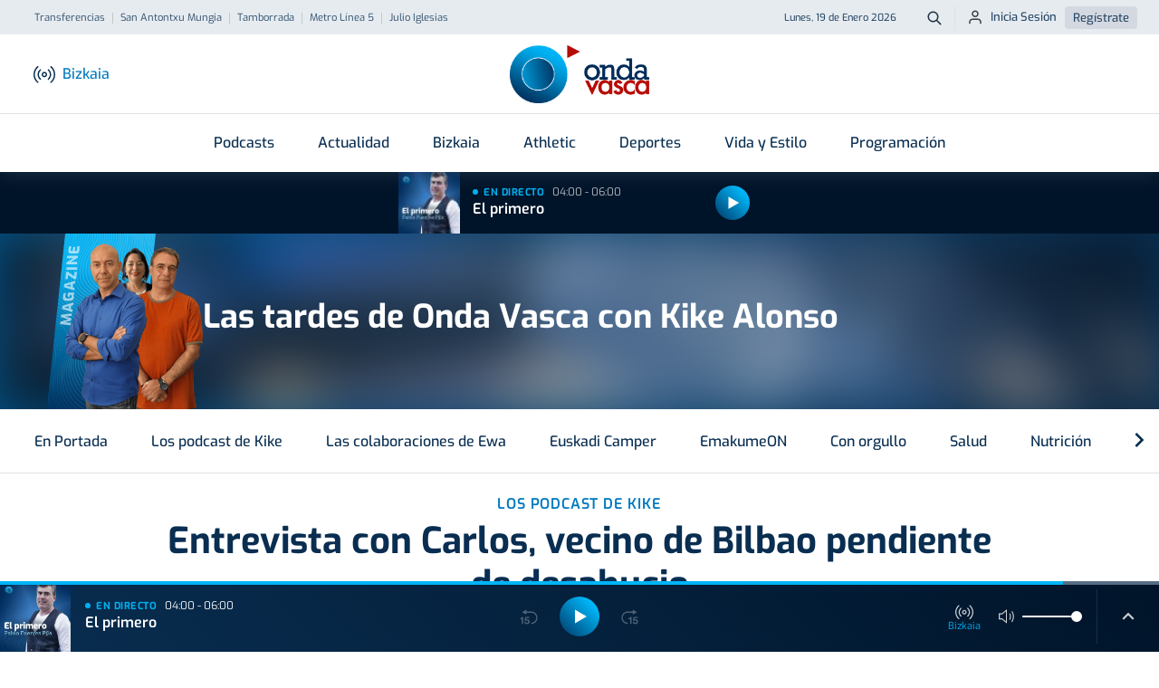

--- FILE ---
content_type: text/html; charset=utf-8
request_url: https://www.google.com/recaptcha/api2/aframe
body_size: 267
content:
<!DOCTYPE HTML><html><head><meta http-equiv="content-type" content="text/html; charset=UTF-8"></head><body><script nonce="xbpGGWJt5oqCCStFUeg8iQ">/** Anti-fraud and anti-abuse applications only. See google.com/recaptcha */ try{var clients={'sodar':'https://pagead2.googlesyndication.com/pagead/sodar?'};window.addEventListener("message",function(a){try{if(a.source===window.parent){var b=JSON.parse(a.data);var c=clients[b['id']];if(c){var d=document.createElement('img');d.src=c+b['params']+'&rc='+(localStorage.getItem("rc::a")?sessionStorage.getItem("rc::b"):"");window.document.body.appendChild(d);sessionStorage.setItem("rc::e",parseInt(sessionStorage.getItem("rc::e")||0)+1);localStorage.setItem("rc::h",'1768798203670');}}}catch(b){}});window.parent.postMessage("_grecaptcha_ready", "*");}catch(b){}</script></body></html>